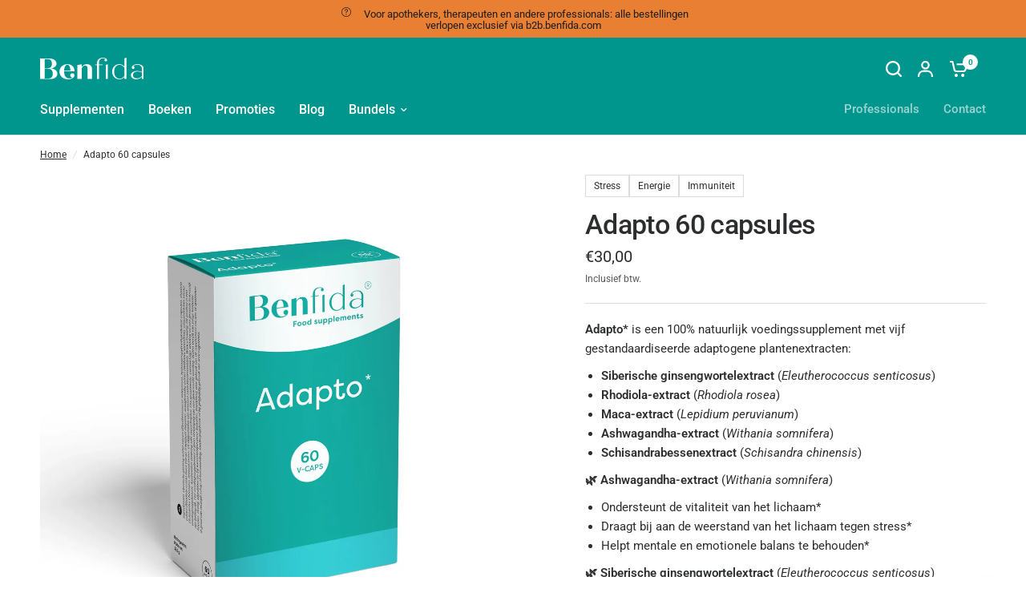

--- FILE ---
content_type: text/html; charset=UTF-8
request_url: https://gtm.benfida.com/ns.html?id=GTM-NLHTFRV9
body_size: 261
content:
<!DOCTYPE html>
<html lang=en><head><meta charset=utf-8><title>ns</title></head><body><noscript><iframe src="https://www.googletagmanager.com/ns.html?fps=s&id=GTM-NLHTFRV9" height="0" width="0" style="display:none;visibility:hidden"></iframe></noscript></body></html>

--- FILE ---
content_type: image/svg+xml
request_url: https://benfida.com/cdn/shop/files/benfida_logo_Without_under_title_42.svg?v=1693229303
body_size: 319
content:
<?xml version="1.0" encoding="UTF-8"?>
<svg id="Layer_1" data-name="Layer 1" xmlns="http://www.w3.org/2000/svg" viewBox="0 0 607.97 127.43">
  <defs>
    <style>
      .cls-1 {
        fill: #fff;
      }
    </style>
  </defs>
  <g id="Calque_1" data-name="Calque 1">
    <path class="cls-1" d="m74.34,93.86c0-24.45-16.08-28.41-24.72-28.41h-23.17v56.82h25.77c13.31,0,22.13-10.67,22.13-28.41M26.45,8.62v53.38h17.98c14.87,0,24.73-8.26,24.73-26.17,0-16.88-8.82-27.21-22.14-27.21h-20.57Zm75.05,85.58c0,18.42-17.29,31.51-38.56,31.51H0V5.18h57.76c22.13,0,38.56,12.92,38.56,29.79,0,14.12-11.59,24.11-30.44,28.24,21.1,3.62,35.62,14.29,35.62,31"/>
    <path class="cls-1" d="m140.92,76.29h36.83c-.52-22.04-7.26-34.95-17.81-34.95-11.24,0-18.33,14.64-19.02,34.95m60.52,27.55c0,13.43-17.12,23.59-38.04,23.59-29.05,0-49.63-19.29-49.63-44.94s20.4-44.6,45.99-44.6,42.88,18.08,42.88,41.84h-61.73c0,28.58,11.07,42.36,30.26,42.36,7.61,0,14.35-2.24,18.68-6.03h-.69c-6.92,0-12.28-5.17-12.28-12.23s5.36-12.05,12.62-12.05c6.75,0,11.93,5.33,11.93,12.05"/>
    <path class="cls-1" d="m304.42,66.31v59.4h-26.45V60.28c0-8.09-5.71-14.29-13.49-14.29s-16.08,6.02-19.89,14.98v64.74h-26.45V43.23l26.45-4.48v15.15c6.05-9.64,17.47-16.01,30.26-16.01,17.12,0,29.57,12.23,29.57,28.41"/>
    <path class="cls-1" d="m396.49,38.75v86.96h-11.24V42.2l11.24-3.45h0Zm-11.24-17.22c-4.67,0-7.95-3.1-7.95-7.4,0-3.96,2.59-6.89,6.4-7.41-3.98-2.07-9.34-3.27-14.7-3.27-15.04,0-23.69,9.47-23.69,21.7v14.47h20.92v3.44h-20.92v82.66h-11.24V43.06h-11.41v-3.44h11.41v-9.64C334.07,12.93,347.73.02,367.45.02c13.66,0,25.07,6.02,25.07,14.12,0,4.3-3.11,7.4-7.26,7.4"/>
    <path class="cls-1" d="m494.88,106.25v-46.15c-6.57-11.36-17.29-18.25-29.22-18.25-18.68,0-31.65,16.18-31.65,40.81s12.97,40.81,32.16,40.81c12.28,0,22.83-6.71,28.71-17.22M506.12,0v125.7h-11.24v-12.23c-7.09,8.44-18.16,13.95-30.44,13.95-23.34,0-42.36-19.29-42.36-44.77s19.2-44.77,42.02-44.77c12.62,0,24.04,5.86,30.78,15.84V3.45l11.24-3.45h0Z"/>
    <path class="cls-1" d="m596.73,108.15v-20.49c-4.67-3.62-14.87-6.03-24.73-6.03-17.98,0-27.84,7.92-27.84,20.49,0,11.88,8.99,19.97,23,19.97,11.75,0,23.17-5.51,29.57-13.95m11.24-40.64v58.2h-11.24v-12.92c-7.44,8.61-20.92,14.64-33.54,14.64-16.95,0-30.96-10.51-30.96-24.28s15.05-24.97,37-24.97c10.38,0,21.96,2.41,27.5,5.68v-19.11c0-13.26-10.72-23.24-27.32-23.24-10.2,0-19.19,3.79-23.51,9.47,4.32.17,7.26,3.27,7.26,7.58s-3.11,7.58-7.44,7.58-7.96-3.27-7.96-7.58c0-11.71,15.22-20.66,33.38-20.66,21.79,0,36.83,12.74,36.83,29.62"/>
  </g>
</svg>

--- FILE ---
content_type: text/javascript; charset=utf-8
request_url: https://benfida.com/products/adapto-60-capsules.js
body_size: 764
content:
{"id":8438853075222,"title":"Adapto 60 capsules","handle":"adapto-60-capsules","description":"\u003cp\u003e\u003cstrong\u003eAdapto*\u003c\/strong\u003e is een 100% natuurlijk voedingssupplement met vijf gestandaardiseerde adaptogene plantenextracten:\u003c\/p\u003e\n\u003cul\u003e\n\u003cli\u003e\n\u003cstrong\u003eSiberische ginsengwortelextract\u003c\/strong\u003e (\u003cem\u003eEleutherococcus senticosus\u003c\/em\u003e)\u003c\/li\u003e\n\u003cli\u003e\n\u003cstrong\u003eRhodiola-extract\u003c\/strong\u003e (\u003cem\u003eRhodiola rosea\u003c\/em\u003e)\u003c\/li\u003e\n\u003cli\u003e\n\u003cstrong\u003eMaca-extract\u003c\/strong\u003e (\u003cem\u003eLepidium peruvianum\u003c\/em\u003e)\u003c\/li\u003e\n\u003cli\u003e\n\u003cstrong\u003eAshwagandha-extract\u003c\/strong\u003e (\u003cem\u003eWithania somnifera\u003c\/em\u003e)\u003c\/li\u003e\n\u003cli\u003e\n\u003cstrong\u003eSchisandrabessenextract\u003c\/strong\u003e (\u003cem\u003eSchisandra chinensis\u003c\/em\u003e)\u003c\/li\u003e\n\u003c\/ul\u003e\n\u003cp\u003e\u003cstrong\u003e🌿 Ashwagandha-extract\u003c\/strong\u003e (\u003cem\u003eWithania somnifera\u003c\/em\u003e)\u003c\/p\u003e\n\u003cul\u003e\n\u003cli\u003eOndersteunt de vitaliteit van het lichaam*\u003c\/li\u003e\n\u003cli\u003eDraagt bij aan de weerstand van het lichaam tegen stress*\u003c\/li\u003e\n\u003cli\u003eHelpt mentale en emotionele balans te behouden*\u003c\/li\u003e\n\u003c\/ul\u003e\n\u003cp\u003e\u003cstrong\u003e🌿 Siberische ginsengwortelextract\u003c\/strong\u003e (\u003cem\u003eEleutherococcus senticosus\u003c\/em\u003e)\u003c\/p\u003e\n\u003cul\u003e\n\u003cli\u003eOndersteunt mentale en fysieke capaciteiten bij zwakte, uitputting en vermoeidheid*\u003c\/li\u003e\n\u003cli\u003eDraagt bij aan meer mentale en fysieke energie*\u003c\/li\u003e\n\u003c\/ul\u003e\n\u003cp\u003e\u003cstrong\u003e🌿 Maca-extract\u003c\/strong\u003e (\u003cem\u003eLepidium peruvianum\u003c\/em\u003e)\u003c\/p\u003e\n\u003cul\u003e\n\u003cli\u003eOndersteunt fysieke en mentale gezondheid*\u003c\/li\u003e\n\u003c\/ul\u003e\n\u003cp\u003e\u003cstrong\u003e🌿 Schisandrabessenextract\u003c\/strong\u003e (\u003cem\u003eSchisandra chinensis\u003c\/em\u003e)\u003c\/p\u003e\n\u003cul\u003e\n\u003cli\u003eDraagt bij aan de adaptogene werking*\u003c\/li\u003e\n\u003c\/ul\u003e\n\u003cp\u003e* Deze gezondheidsclaims zijn in afwachting van goedkeuring door de Europese Commissie.\u003c\/p\u003e","published_at":"2024-12-02T13:27:42+01:00","created_at":"2023-08-03T13:17:14+02:00","vendor":"Benfida","type":"","tags":["Supplementen"],"price":3000,"price_min":3000,"price_max":3000,"available":true,"price_varies":false,"compare_at_price":null,"compare_at_price_min":0,"compare_at_price_max":0,"compare_at_price_varies":false,"variants":[{"id":45554693636374,"title":"Default Title","option1":"Default Title","option2":null,"option3":null,"sku":"BF0021","requires_shipping":true,"taxable":true,"featured_image":null,"available":true,"name":"Adapto 60 capsules","public_title":null,"options":["Default Title"],"price":3000,"weight":64,"compare_at_price":null,"inventory_management":"shopwedo-e-fulfilment","barcode":"5404030710208","quantity_rule":{"min":1,"max":null,"increment":1},"quantity_price_breaks":[],"requires_selling_plan":false,"selling_plan_allocations":[]}],"images":["\/\/cdn.shopify.com\/s\/files\/1\/0802\/1298\/4086\/files\/PP_adapto-60.webp?v=1731152164"],"featured_image":"\/\/cdn.shopify.com\/s\/files\/1\/0802\/1298\/4086\/files\/PP_adapto-60.webp?v=1731152164","options":[{"name":"Title","position":1,"values":["Default Title"]}],"url":"\/products\/adapto-60-capsules","media":[{"alt":null,"id":34323389251862,"position":1,"preview_image":{"aspect_ratio":1.0,"height":2000,"width":2000,"src":"https:\/\/cdn.shopify.com\/s\/files\/1\/0802\/1298\/4086\/files\/PP_adapto-60.webp?v=1731152164"},"aspect_ratio":1.0,"height":2000,"media_type":"image","src":"https:\/\/cdn.shopify.com\/s\/files\/1\/0802\/1298\/4086\/files\/PP_adapto-60.webp?v=1731152164","width":2000}],"requires_selling_plan":false,"selling_plan_groups":[]}

--- FILE ---
content_type: image/svg+xml
request_url: https://benfida.com/cdn/shop/files/benfida_logo_Without_under_title_42.svg?crop=center&height=4&v=1693229303&width=20
body_size: 349
content:
<?xml version="1.0" encoding="UTF-8"?>
<svg id="Layer_1" data-name="Layer 1" xmlns="http://www.w3.org/2000/svg" viewBox="0 0 607.97 127.43">
  <defs>
    <style>
      .cls-1 {
        fill: #fff;
      }
    </style>
  </defs>
  <g id="Calque_1" data-name="Calque 1">
    <path class="cls-1" d="m74.34,93.86c0-24.45-16.08-28.41-24.72-28.41h-23.17v56.82h25.77c13.31,0,22.13-10.67,22.13-28.41M26.45,8.62v53.38h17.98c14.87,0,24.73-8.26,24.73-26.17,0-16.88-8.82-27.21-22.14-27.21h-20.57Zm75.05,85.58c0,18.42-17.29,31.51-38.56,31.51H0V5.18h57.76c22.13,0,38.56,12.92,38.56,29.79,0,14.12-11.59,24.11-30.44,28.24,21.1,3.62,35.62,14.29,35.62,31"/>
    <path class="cls-1" d="m140.92,76.29h36.83c-.52-22.04-7.26-34.95-17.81-34.95-11.24,0-18.33,14.64-19.02,34.95m60.52,27.55c0,13.43-17.12,23.59-38.04,23.59-29.05,0-49.63-19.29-49.63-44.94s20.4-44.6,45.99-44.6,42.88,18.08,42.88,41.84h-61.73c0,28.58,11.07,42.36,30.26,42.36,7.61,0,14.35-2.24,18.68-6.03h-.69c-6.92,0-12.28-5.17-12.28-12.23s5.36-12.05,12.62-12.05c6.75,0,11.93,5.33,11.93,12.05"/>
    <path class="cls-1" d="m304.42,66.31v59.4h-26.45V60.28c0-8.09-5.71-14.29-13.49-14.29s-16.08,6.02-19.89,14.98v64.74h-26.45V43.23l26.45-4.48v15.15c6.05-9.64,17.47-16.01,30.26-16.01,17.12,0,29.57,12.23,29.57,28.41"/>
    <path class="cls-1" d="m396.49,38.75v86.96h-11.24V42.2l11.24-3.45h0Zm-11.24-17.22c-4.67,0-7.95-3.1-7.95-7.4,0-3.96,2.59-6.89,6.4-7.41-3.98-2.07-9.34-3.27-14.7-3.27-15.04,0-23.69,9.47-23.69,21.7v14.47h20.92v3.44h-20.92v82.66h-11.24V43.06h-11.41v-3.44h11.41v-9.64C334.07,12.93,347.73.02,367.45.02c13.66,0,25.07,6.02,25.07,14.12,0,4.3-3.11,7.4-7.26,7.4"/>
    <path class="cls-1" d="m494.88,106.25v-46.15c-6.57-11.36-17.29-18.25-29.22-18.25-18.68,0-31.65,16.18-31.65,40.81s12.97,40.81,32.16,40.81c12.28,0,22.83-6.71,28.71-17.22M506.12,0v125.7h-11.24v-12.23c-7.09,8.44-18.16,13.95-30.44,13.95-23.34,0-42.36-19.29-42.36-44.77s19.2-44.77,42.02-44.77c12.62,0,24.04,5.86,30.78,15.84V3.45l11.24-3.45h0Z"/>
    <path class="cls-1" d="m596.73,108.15v-20.49c-4.67-3.62-14.87-6.03-24.73-6.03-17.98,0-27.84,7.92-27.84,20.49,0,11.88,8.99,19.97,23,19.97,11.75,0,23.17-5.51,29.57-13.95m11.24-40.64v58.2h-11.24v-12.92c-7.44,8.61-20.92,14.64-33.54,14.64-16.95,0-30.96-10.51-30.96-24.28s15.05-24.97,37-24.97c10.38,0,21.96,2.41,27.5,5.68v-19.11c0-13.26-10.72-23.24-27.32-23.24-10.2,0-19.19,3.79-23.51,9.47,4.32.17,7.26,3.27,7.26,7.58s-3.11,7.58-7.44,7.58-7.96-3.27-7.96-7.58c0-11.71,15.22-20.66,33.38-20.66,21.79,0,36.83,12.74,36.83,29.62"/>
  </g>
</svg>